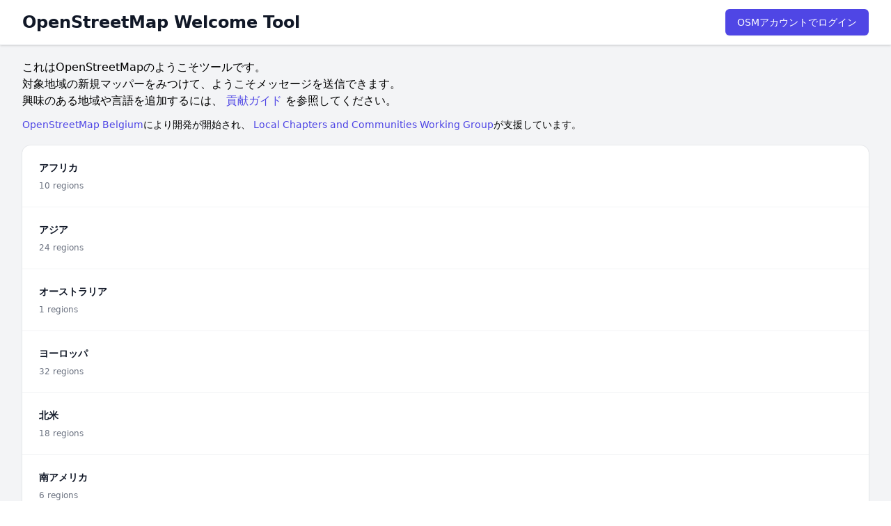

--- FILE ---
content_type: text/html; charset=UTF-8
request_url: https://welcome.osm.be/?l=ja_JP
body_size: 8184
content:
<!DOCTYPE html>
<html lang="ja_JP">
    <head>
        <meta charset="UTF-8">
        <title>OpenStreetMap Welcome Tool</title>
                    <link rel="stylesheet" href="/build/app.4897e69e.css">
                            <script src="/build/runtime.0716cf93.js" defer></script><script src="/build/app.f797df04.js" defer></script>
            </head>
    <body>
        
<div class="relative min-h-screen bg-gray-100">

    <nav class="bg-white border-b border-gray-200 shadow">
    <div class="max-w-7xl mx-auto px-4 sm:px-6 lg:px-8">
        <div class="flex justify-between h-16">
            <div class="flex">
                <div class="shrink-0 flex items-center">
                                        <div class="text-2xl font-bold text-gray-900">
                        OpenStreetMap Welcome Tool
                    </div>
                                    </div>
            </div>
            <div class="hidden sm:ml-6 sm:flex sm:items-center">
                                <a href="/connect/openstreetmap"
                    class="ml-6 inline-flex items-center px-4 py-2 border border-transparent text-sm font-medium rounded-md shadow-sm text-white bg-indigo-600 hover:bg-indigo-700 focus:outline-none focus:ring-2 focus:ring-offset-2 focus:ring-indigo-500">
                    OSMアカウントでログイン
                </a>
                            </div>
        </div>
    </div>
</nav>

    <div class="container max-w-7xl mx-auto px-4 sm:px-6 lg:px-8 py-5">

        

        
<div class="flex-1 min-w-0">
    <p>
        これはOpenStreetMapのようこそツールです。<br />
対象地域の新規マッパーをみつけて、ようこそメッセージを送信できます。
    </p>
    <p>
        興味のある地域や言語を追加するには、 <a class="text-indigo-600 hover:text-indigo-900" target="_blank" href="https://github.com/osmbe/osm-welcome-tool/blob/2.x/CONTRIBUTING.md"> 貢献ガイド</a> を参照してください。
    </p>
    <p class="mt-3 text-sm">
        <a class="text-indigo-600 hover:text-indigo-900" target="_blank" href="https://openstreetmap.be/">OpenStreetMap Belgium</a>により開発が開始され、 <a class="text-indigo-600 hover:text-indigo-900" target="_blank" href="https://wiki.osmfoundation.org/wiki/Local_Chapters_and_Communities_Working_Group">Local Chapters and Communities Working Group</a>が支援しています。
    </p>
</div>

<ul role="list" class="mt-5 mb-3 divide-y divide-gray-100 overflow-hidden bg-white shadow-sm ring-1 ring-gray-900/5 sm:rounded-xl">


<li class="relative flex justify-between gap-x-6 px-4 py-5 hover:bg-gray-50 sm:px-6">
    <div class="flex min-w-0 gap-x-4">
        <div class="min-w-0 flex-auto">
        <p class="text-sm font-semibold leading-6 text-gray-900">
            <a href="/africa">
            <span class="absolute inset-x-0 -top-px bottom-0"></span>
            アフリカ
            </a>
        </p>
        <p class="mt-1 flex text-xs leading-5 text-gray-500">
            10 regions
        </p>
        </div>
    </div>
</li>


<li class="relative flex justify-between gap-x-6 px-4 py-5 hover:bg-gray-50 sm:px-6">
    <div class="flex min-w-0 gap-x-4">
        <div class="min-w-0 flex-auto">
        <p class="text-sm font-semibold leading-6 text-gray-900">
            <a href="/asia">
            <span class="absolute inset-x-0 -top-px bottom-0"></span>
            アジア
            </a>
        </p>
        <p class="mt-1 flex text-xs leading-5 text-gray-500">
            24 regions
        </p>
        </div>
    </div>
</li>


<li class="relative flex justify-between gap-x-6 px-4 py-5 hover:bg-gray-50 sm:px-6">
    <div class="flex min-w-0 gap-x-4">
        <div class="min-w-0 flex-auto">
        <p class="text-sm font-semibold leading-6 text-gray-900">
            <a href="/australia">
            <span class="absolute inset-x-0 -top-px bottom-0"></span>
            オーストラリア
            </a>
        </p>
        <p class="mt-1 flex text-xs leading-5 text-gray-500">
            1 regions
        </p>
        </div>
    </div>
</li>


<li class="relative flex justify-between gap-x-6 px-4 py-5 hover:bg-gray-50 sm:px-6">
    <div class="flex min-w-0 gap-x-4">
        <div class="min-w-0 flex-auto">
        <p class="text-sm font-semibold leading-6 text-gray-900">
            <a href="/europe">
            <span class="absolute inset-x-0 -top-px bottom-0"></span>
            ヨーロッパ
            </a>
        </p>
        <p class="mt-1 flex text-xs leading-5 text-gray-500">
            32 regions
        </p>
        </div>
    </div>
</li>


<li class="relative flex justify-between gap-x-6 px-4 py-5 hover:bg-gray-50 sm:px-6">
    <div class="flex min-w-0 gap-x-4">
        <div class="min-w-0 flex-auto">
        <p class="text-sm font-semibold leading-6 text-gray-900">
            <a href="/north-america">
            <span class="absolute inset-x-0 -top-px bottom-0"></span>
            北米
            </a>
        </p>
        <p class="mt-1 flex text-xs leading-5 text-gray-500">
            18 regions
        </p>
        </div>
    </div>
</li>


<li class="relative flex justify-between gap-x-6 px-4 py-5 hover:bg-gray-50 sm:px-6">
    <div class="flex min-w-0 gap-x-4">
        <div class="min-w-0 flex-auto">
        <p class="text-sm font-semibold leading-6 text-gray-900">
            <a href="/south-america">
            <span class="absolute inset-x-0 -top-px bottom-0"></span>
            南アメリカ
            </a>
        </p>
        <p class="mt-1 flex text-xs leading-5 text-gray-500">
            6 regions
        </p>
        </div>
    </div>
</li>


</ul>


    </div>

    <footer class="border-t border-gray-200 py-4 text-sm text-gray-600">
    <div class="max-w-7xl mx-auto px-4 sm:px-6 lg:px-8">
        <div class="flex justify-between gap-4">
            <div class="divide-solid">
                                                <a href="?l=en">English</a>
                                 &bull;                 <a href="?l=fr_FR">Français (france)</a>
                                 &bull;                 <a href="?l=it_IT">Italiano (italia)</a>
                                 &bull;                 <a href="?l=nl_NL">Nederlands (nederland)</a>
                                 &bull;                 <a href="?l=bg_BG">Български (българия)</a>
                                 &bull;                 <a href="?l=es_ES">Español (españa)</a>
                                 &bull;                 <a href="?l=ja_JP">日本語 (日本)</a>
                                 &bull;                 <a href="?l=pl_PL">Polski (polska)</a>
                                 &bull;                 <a href="?l=de_DE">Deutsch (deutschland)</a>
                                 &bull;                 <a href="?l=sq_AL">Shqip (shqipëri)</a>
                                 &bull;                 <a href="?l=zh_TW">中文（台灣）</a>
                                 &bull;                 <a href="?l=zh_CN">中文（中国）</a>
                                 &bull;                 <a href="?l=hu_HU">Magyar (magyarország)</a>
                                 &bull;                 <a href="?l=ko_KR">한국어(대한민국)</a>
                                 &bull;                 <a href="?l=uk_UA">Українська (україна)</a>
                                 &bull;                 <a href="?l=pt_PT">Português (portugal)</a>
                                 &bull;                 <a href="?l=pt_BR">Português (brasil)</a>
                            </div>

            <div class="flex items-center gap-2 w-48">
                <div class="flex items-center">
                    <img class="h-4 mr-1" src="/build/images/GitHub-Mark-32px.0035c307.png" alt="GitHub logo">
                    <a target="_blank" href="https://github.com/osmbe/osm-welcome-tool">GitHub</a>
                </div>
                <div class="flex items-center">
                    <img class="h-4 mr-1" src="/build/images/crowdin-icon.f7f4a4e1.svg" alt="Crowdin logo">
                    <a target="_blank" href="https://crowdin.com/project/osm-welcome-tool">Crowdin</a>
                </div>
            </div>
        </div>
    </div>
</footer>

</div>

    </body>
</html>


--- FILE ---
content_type: image/svg+xml
request_url: https://welcome.osm.be/build/images/crowdin-icon.f7f4a4e1.svg
body_size: 288
content:
<svg version="1.1" id="crowdin-icon" xmlns="http://www.w3.org/2000/svg" xmlns:xlink="http://www.w3.org/1999/xlink" width="24" height="24" x="0px" y="0px" viewBox="0 0 24 24" fill="black" style="enable-background:new 0 0 24 24;" xml:space="preserve"> <path d="M15.8,17.4c-0.6,0-1.1-0.2-1.5-0.5c-0.5-0.4-0.9-1-0.9-1.7c0-0.4,0.4-0.4,0.4-0.4h0.9c0.3,0,0.4,0.4,0.4,0.5 c0.1,1,0.7,1.4,1.1,1.6C16.4,17,16.3,17.4,15.8,17.4L15.8,17.4z M10.6,12.5l-1.8-0.2C8,12,8,11.3,8.1,11.1c0.1-0.7,0.4-1.4,0.7-2 c0.5-0.7,1.2-1.4,2.1-1.9c1.7-1,4.1-1.6,6.7-1.6c1.9,0,3.9,0.3,3.9,0.3c0.2,0,0.3,0.2,0.3,0.4c0,0.2-0.1,0.4-0.3,0.4h-0.8 c-2.7,0-4.6,0.4-6,1.2s-2.4,2-3,3.7C11.6,11.7,11.4,12.6,10.6,12.5L10.6,12.5z M12.9,19.8c-1.3,0-2.6-0.6-3.5-1.6 c-0.8-0.9-1.3-1.8-1.4-2.9c-0.1-0.8,0.3-1,0.7-1l1.8,0.2c0.4,0.1,0.7,0.3,0.8,0.8c0.4,2.5,1.9,3.5,2.9,3.8c0.2,0,0.3,0.1,0.3,0.3 c0,0.2-0.1,0.3-0.3,0.4C13.7,19.8,13.3,19.8,12.9,19.8L12.9,19.8z M9.1,22c-0.7,0-1.4-0.1-2.1-0.2c-1.1-0.2-2-0.5-2.8-1.1 c-1.9-1.2-3-3.4-3.2-5.9c0-0.6-0.1-1.8,1.3-1.7c0.6,0,1.5,0.3,2.2,0.5c0.8,0.2,1.2,0.9,1.2,1.5c0,3.6,3.2,6,4.6,6 c0.6,0,0.4,0.7,0.1,0.7C10,22,9.4,22,9.1,22L9.1,22z M4.2,11.5c-0.6-0.1-1.1-0.3-1.6-0.5C1,10.6,1.3,8.9,1.4,8.5 c1.5-4.4,6.2-5.9,10-6.3c3.6-0.4,7.3-0.1,10.8,0.9c0.3,0.1,1.2,0.3,0.7,0.8c-0.3,0.3-1.6,0-1.9,0c-2-0.2-4.1-0.2-6.1,0.1 c-2.2,0.3-4.4,1-6.1,2.5c-1,0.7-2.5,3.2-2.5,3.5C6.2,10.3,5.8,11.7,4.2,11.5L4.2,11.5z M13.3,12.3c0.3-1.4,1.7-3.6,5.9-3.4 c1,0,0.5,0.7,0,0.7c-2.4-0.1-3.5,1.5-4.1,3c-0.2,0.5-0.6,0.6-1.2,0.5C13.6,13,13.2,13,13.3,12.3L13.3,12.3z" /> </svg>

--- FILE ---
content_type: application/javascript
request_url: https://welcome.osm.be/build/app.f797df04.js
body_size: -425
content:
"use strict";(self.webpackChunk=self.webpackChunk||[]).push([[524],{6356:function(){}},function(n){var s;s=6356,n(n.s=s)}]);